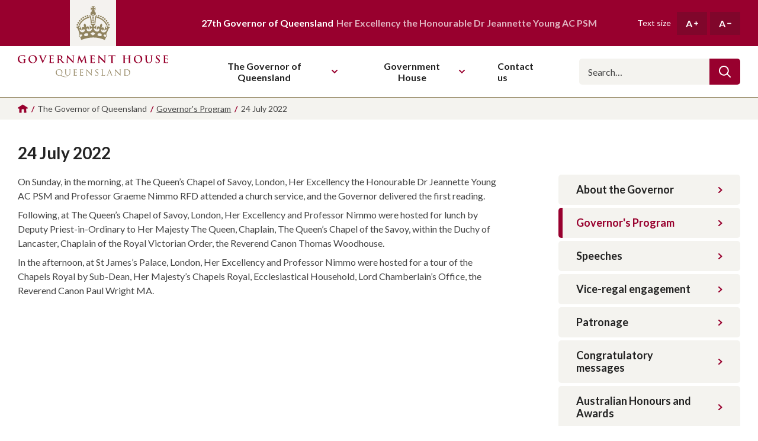

--- FILE ---
content_type: text/html; charset=utf-8
request_url: https://www.govhouse.qld.gov.au/the-governor-of-queensland/governors-program/24-july-2022
body_size: 7170
content:
<!DOCTYPE html>
<html lang="en-AU">
<head>
    <!-- Global site tag (gtag.js) - Google Analytics -->
<script async src="https://www.googletagmanager.com/gtag/js?id=G-BTFVBN6CMZ"></script>
<script>
    window.dataLayer = window.dataLayer || [];
    function gtag() { dataLayer.push(arguments); }
    gtag('js', new Date());

    gtag('config', 'G-BTFVBN6CMZ');
</script>

    <meta charset="utf-8" />
    <meta name="viewport" content="width=device-width, initial-scale=1.0">

    <title>24 July 2022 | Government House Queensland</title>

    <link rel="apple-touch-icon" sizes="180x180" href="/assets/dist/images/favicon/apple-touch-icon.png">
    <link rel="icon" type="image/png" sizes="32x32" href="/assets/dist/images/favicon/favicon-32x32.png">
    <link rel="icon" type="image/png" sizes="16x16" href="/assets/dist/images/favicon/favicon-16x16.png">
    <link rel="manifest" href="/assets/dist/images/favicon/site.webmanifest">
    <link rel="mask-icon" href="/assets/dist/images/favicon/safari-pinned-tab.svg" color="#91835f">
    <link rel="shortcut icon" href="/assets/dist/images/favicon/favicon.ico">
    <meta name="msapplication-TileColor" content="#98002e">
    <meta name="msapplication-config" content="/assets/dist/images/favicon/browserconfig.xml">
    <meta name="theme-color" content="#98002e">

        <link rel="canonical" href="https://www.govhouse.qld.gov.au/the-governor-of-queensland/governors-program/24-july-2022" />

    <meta name="description" content="On Sunday, in the morning, at The Queen’s Chapel of Savoy, London, Her Excellency the Honourable Dr Jeannette Young AC PSM and Professor Graeme Nimmo RFD attended a church service, and the Governor delivered the first reading. 

 

Following, at The Queen’s Chapel of Savoy, London, Her Excellency and Professor Nimmo were hosted for lunch by Deputy Priest-in-Ordinary to Her Majesty The Queen, Chaplain, The Queen’s Chapel of the Savoy, within the Duchy of Lancaster, Chaplain of the Royal Victorian Order, the Reverend Canon Thomas Woodhouse. 

 

In the afternoon, at St James’s Palace, London, Her Excellency and Professor Nimmo were hosted for a tour of the Chapels Royal by Sub-Dean, Her Majesty’s Chapels Royal, Ecclesiastical Household, Lord Chamberlain’s Office, the Reverend Canon Paul Wright MA. " />
    <meta name="og:description" content="On Sunday, in the morning, at The Queen’s Chapel of Savoy, London, Her Excellency the Honourable Dr Jeannette Young AC PSM and Professor Graeme Nimmo RFD attended a church service, and the Governor delivered the first reading. 

 

Following, at The Queen’s Chapel of Savoy, London, Her Excellency and Professor Nimmo were hosted for lunch by Deputy Priest-in-Ordinary to Her Majesty The Queen, Chaplain, The Queen’s Chapel of the Savoy, within the Duchy of Lancaster, Chaplain of the Royal Victorian Order, the Reverend Canon Thomas Woodhouse. 

 

In the afternoon, at St James’s Palace, London, Her Excellency and Professor Nimmo were hosted for a tour of the Chapels Royal by Sub-Dean, Her Majesty’s Chapels Royal, Ecclesiastical Household, Lord Chamberlain’s Office, the Reverend Canon Paul Wright MA. " />
    <meta property="og:title" content="24 July 2022" />
    <meta property="twitter:title" content="24 July 2022" />

<meta property="og:site_name" content="Government House Queensland" />
<meta property="og:url" content="https://www.govhouse.qld.gov.au/the-governor-of-queensland/governors-program/24-july-2022" />
<meta property="og:type" content="website" />
<meta name="twitter:site" content="@QldGovernor" />
<meta name="twitter:creator" content="@QldGovernor" />


    <link rel="preconnect" href="https://fonts.googleapis.com">
    <link rel="preconnect" href="https://fonts.gstatic.com" crossorigin>
    <link href="https://fonts.googleapis.com/css2?family=Lato:ital,wght@0,400;0,700;1,400;1,700&display=swap" rel="stylesheet">

    

    
    
    
    

    <!-- PageTransitions: Making sure pages still show with JS turned off -->
    <script>
        var style = document.createElement('style');
        style.innerText = ".page-transition { opacity: 0; }";
        document.querySelector('head').appendChild(style);
    </script>

    <link rel="stylesheet" media="screen" href="/bundles/style/assets/dist/styles/vendor/normalize?v=4LXDfCEgJNdx7uf8xuCBu70_A5SPG5TmhO-tEkPbZr81" />

<link rel="stylesheet" media="screen" href="/bundles/style/assets/dist/styles/styles?v=yGzlErgNne2svSCqaTAPILQH2mbejSiUDvq0omuDM881" />

<link rel="stylesheet" media="screen" href="/bundles/style/assets/dist/styles/components/header?v=GAOSPjZfV1Oz7q9WtmnB5zKQ0PD7EmFH3Lf1-mNR13I1" />

<link rel="stylesheet" media="screen" href="/bundles/style/assets/dist/styles/components/footer?v=VOXOGSKeVsq20lDH58wrM4Pbg3JNAEwSDbGgpi8OcAE1" />

<link rel="stylesheet" media="screen" href="/bundles/style/assets/dist/styles/components/sitewide-alert?v=hC45gw_g3WuSyeppVBImORAjG14YsAaQ8ZZq-PlXCqk1" />

<link rel="stylesheet" media="screen" href="/bundles/style/assets/dist/styles/components/breadcrumbs?v=V5OIoayxdy_WAQkDrQIECADchP5geAHEJo83ovzEIVY1" />

<link rel="stylesheet" media="screen" href="/bundles/style/assets/dist/styles/components/sidebar-nav?v=43-LJf6YTT6ERVsWJ6zI6J3MRDhA5KS2huIe0WTOTKU1" />

    
</head>
<body>
    <a href="#main-nav" class="c-btn c-btn--primary c-btn--skip-link" role="button" tabindex="0">Skip to main navigation</a>
    <a href="#main-content" class="c-btn c-btn--primary c-btn--skip-link" role="button" tabindex="0">Skip to main content</a>

    <div class="l-page-layout">
        

        <header class="l-page-layout__header h-wrapper" data-header>
    <div class="h-top">
        <div class="h-wrapper__inner h-top__inner">
            <div class="h-top__crown-wrapper">
                <img src="/assets/dist/svg/logo-crown.svg" alt="" class="h-top__crown" />
            </div>
            <p class="h-top__text">
                <strong>27th Governor of Queensland</strong>
                Her Excellency the Honourable Dr Jeannette Young AC PSM
            </p>
            <div class="h-text-size">
                <p class="h-text-size__label">Text size</p>
                <button type="button" class="h-text-size__button" title="Increase text size">
                    A
                    <svg aria-hidden="true" class="h-text-size__button-icon i-plus" focusable="false"><use xmlns:xlink="http://www.w3.org/1999/xlink" xlink:href="/assets/dist/svg/symbol-defs.svg?v=638742555980652834#icon-plus"></use></svg>
                </button>
                <button type="button" class="h-text-size__button" title="Decrease text size">
                    A
                    <svg aria-hidden="true" class="h-text-size__button-icon i-minus" focusable="false"><use xmlns:xlink="http://www.w3.org/1999/xlink" xlink:href="/assets/dist/svg/symbol-defs.svg?v=638742555980652834#icon-minus"></use></svg>
                </button>
            </div>

            <button type="button" class="h-nav-toggle" data-nav-toggle>
                
                <svg class="h-nav-toggle__icon" xmlns="http://www.w3.org/2000/svg" width="32" height="32" viewBox="0 0 32 32">
                    <path d="M30.857 26.243c0.017-0.001 0.037-0.001 0.057-0.001 0.632 0 1.144 0.512 1.144 1.144 0 0.612-0.48 1.112-1.084 1.143l-0.003 0h-29.829c-0.017 0.001-0.037 0.001-0.057 0.001-0.632 0-1.144-0.512-1.144-1.144 0-0.612 0.48-1.112 1.084-1.143l0.003-0h29.829zM30.857 14.814c0.017-0.001 0.037-0.001 0.057-0.001 0.632 0 1.144 0.512 1.144 1.144 0 0.612-0.48 1.112-1.084 1.143l-0.003 0h-29.829c-0.017 0.001-0.037 0.001-0.057 0.001-0.632 0-1.144-0.512-1.144-1.144 0-0.612 0.48-1.112 1.084-1.143l0.003-0h29.829zM30.857 3.5c0.017-0.001 0.037-0.001 0.057-0.001 0.632 0 1.144 0.512 1.144 1.144 0 0.612-0.48 1.112-1.084 1.143l-0.003 0h-29.829c-0.017 0.001-0.037 0.001-0.057 0.001-0.632 0-1.144-0.512-1.144-1.144 0-0.612 0.48-1.112 1.084-1.143l0.003-0h29.829z"></path>
                </svg>
                Toggle main navigation
            </button>
        </div>
    </div>
    <div class="h-main">
        <div class="h-wrapper__inner h-main__inner">
            <a href="/" class="h-logo">
                <img src="/assets/dist/svg/logo-text.svg" alt="" class="h-logo__icon" />
                Government House Queensland
            </a>

            <nav id="main-nav" class="h-nav" data-nav>
                <div class="h-nav__inner">
                    <ul class="h-nav__items" itemscope itemtype="https://schema.org/SiteNavigationElement">
                            <li class="h-nav__item has-subnav" data-nav-item>
                                    <button type="button" class="h-nav__item-header" data-subnav-toggle>
                                        The Governor of Queensland
<svg aria-hidden="true" class="h-nav__item-header-icon i-chevron-down" focusable="false"><use xmlns:xlink="http://www.w3.org/1999/xlink" xlink:href="/assets/dist/svg/symbol-defs.svg?v=638742555980652834#icon-chevron-down"></use></svg>                                    </button>
                                                                    <div class="h-nav__subnav">
                                        <button type="button" class="h-nav__subnav-back" data-subnav-toggle>
                                            <svg aria-hidden="true" class="h-nav__subnav-back-icon i-chevron-left" focusable="false"><use xmlns:xlink="http://www.w3.org/1999/xlink" xlink:href="/assets/dist/svg/symbol-defs.svg?v=638742555980652834#icon-chevron-left"></use></svg>
                                            The Governor of Queensland
                                        </button>
                                        <ul class="h-nav__subnav-items" itemscope itemtype="https://schema.org/SiteNavigationElement">
                                                <li class="h-nav__subnav-item" itemprop="name">
                                                    <a href="/the-governor-of-queensland/about-the-governor" class="h-nav__subnav-item-link" itemprop="url">
                                                        About the Governor
                                                    </a>
                                                </li>
                                                <li class="h-nav__subnav-item" itemprop="name">
                                                    <a href="/the-governor-of-queensland/governors-program" class="h-nav__subnav-item-link" itemprop="url">
                                                        Governor&#39;s Program
                                                    </a>
                                                </li>
                                                <li class="h-nav__subnav-item" itemprop="name">
                                                    <a href="/the-governor-of-queensland/speeches" class="h-nav__subnav-item-link" itemprop="url">
                                                        Speeches
                                                    </a>
                                                </li>
                                                <li class="h-nav__subnav-item" itemprop="name">
                                                    <a href="/the-governor-of-queensland/vice-regal-engagement" class="h-nav__subnav-item-link" itemprop="url">
                                                        Vice-regal engagement
                                                    </a>
                                                </li>
                                                <li class="h-nav__subnav-item" itemprop="name">
                                                    <a href="/the-governor-of-queensland/patronage" class="h-nav__subnav-item-link" itemprop="url">
                                                        Patronage
                                                    </a>
                                                </li>
                                                <li class="h-nav__subnav-item" itemprop="name">
                                                    <a href="/the-governor-of-queensland/congratulatory-messages" class="h-nav__subnav-item-link" itemprop="url">
                                                        Congratulatory messages
                                                    </a>
                                                </li>
                                                <li class="h-nav__subnav-item" itemprop="name">
                                                    <a href="/the-governor-of-queensland/australian-honours-and-awards" class="h-nav__subnav-item-link" itemprop="url">
                                                        Australian Honours and Awards
                                                    </a>
                                                </li>
                                        </ul>
                                    </div>
                            </li>
                            <li class="h-nav__item has-subnav" data-nav-item>
                                    <button type="button" class="h-nav__item-header" data-subnav-toggle>
                                        Government House
<svg aria-hidden="true" class="h-nav__item-header-icon i-chevron-down" focusable="false"><use xmlns:xlink="http://www.w3.org/1999/xlink" xlink:href="/assets/dist/svg/symbol-defs.svg?v=638742555980652834#icon-chevron-down"></use></svg>                                    </button>
                                                                    <div class="h-nav__subnav">
                                        <button type="button" class="h-nav__subnav-back" data-subnav-toggle>
                                            <svg aria-hidden="true" class="h-nav__subnav-back-icon i-chevron-left" focusable="false"><use xmlns:xlink="http://www.w3.org/1999/xlink" xlink:href="/assets/dist/svg/symbol-defs.svg?v=638742555980652834#icon-chevron-left"></use></svg>
                                            Government House
                                        </button>
                                        <ul class="h-nav__subnav-items" itemscope itemtype="https://schema.org/SiteNavigationElement">
                                                <li class="h-nav__subnav-item" itemprop="name">
                                                    <a href="/government-house/office-of-the-governor" class="h-nav__subnav-item-link" itemprop="url">
                                                        Office of the Governor
                                                    </a>
                                                </li>
                                                <li class="h-nav__subnav-item" itemprop="name">
                                                    <a href="/government-house/about-government-house" class="h-nav__subnav-item-link" itemprop="url">
                                                        About Government House
                                                    </a>
                                                </li>
                                                <li class="h-nav__subnav-item" itemprop="name">
                                                    <a href="/government-house/visit-government-house" class="h-nav__subnav-item-link" itemprop="url">
                                                        Visit Government House
                                                    </a>
                                                </li>
                                        </ul>
                                    </div>
                            </li>
                            <li class="h-nav__item has-subnav" data-nav-item>
                                    <a href="/contact-us" class="h-nav__item-header" itemprop="url">
                                        <span itemprop="name">Contact us</span>
                                    </a>
                                                            </li>
                    </ul>

                    <div class="h-nav__search">
                        <form action="/search" class="h-nav__search__form">
                            <input type="search" id="navSearch" class="h-nav__search__input" name="q" placeholder="Search…">
                            <label for="navSearch" class="sr-only">Search</label>
                            <button type="submit" class="h-nav__search__button">
                                <svg aria-hidden="true" class="h-nav__search__icon i-search" focusable="false"><use xmlns:xlink="http://www.w3.org/1999/xlink" xlink:href="/assets/dist/svg/symbol-defs.svg?v=638742555980652834#icon-search"></use></svg>
                            </button>
                        </form>
                    </div>

                        <div class="h-nav__social">
                            <div class="c-social">
                                    <a href="https://www.facebook.com/QldGovernor" class="c-social__link" target="_blank" rel="noopener noreferrer">
                                        <svg aria-hidden="true" class="c-social__link-icon i-social-facebook" focusable="false"><use xmlns:xlink="http://www.w3.org/1999/xlink" xlink:href="/assets/dist/svg/symbol-defs.svg?v=638742555980652834#icon-social-facebook"></use></svg>
                                        Like us on Facebook
                                    </a>
                                                                    <a href="https://www.twitter.com/QldGovernor" class="c-social__link" target="_blank" rel="noopener noreferrer">
                                        <svg aria-hidden="true" class="c-social__link-icon i-social-twitter" focusable="false"><use xmlns:xlink="http://www.w3.org/1999/xlink" xlink:href="/assets/dist/svg/symbol-defs.svg?v=638742555980652834#icon-social-twitter"></use></svg>
                                        Follow us on Twitter
                                    </a>
                                                                    <a href="https://www.instagram.com/qldgovernor" class="c-social__link" target="_blank" rel="noopener noreferrer">
                                        <svg aria-hidden="true" class="c-social__link-icon i-social-instagram" focusable="false"><use xmlns:xlink="http://www.w3.org/1999/xlink" xlink:href="/assets/dist/svg/symbol-defs.svg?v=638742555980652834#icon-social-instagram"></use></svg>
                                        Follow us on Instagram
                                    </a>
                            </div>
                        </div>
                </div>
            </nav>
        </div>
    </div>
</header>

        <main id="main-content" class="l-page-layout__content page-transition">
            


    

<div class="c-breadcrumbs">
    <div class="l-component__content c-breadcrumbs__inner">
        <ol class="c-breadcrumbs__list" itemscope itemtype="https://schema.org/BreadcrumbList">
                <li class="c-breadcrumbs__item c-breadcrumbs__item--icon" itemprop="itemListElement" itemscope itemtype="https://schema.org/ListItem">
                        <a href="/" class="c-breadcrumbs__item-link" itemprop="item">

<svg aria-hidden="true" class="c-breadcrumbs__item-icon i-home" focusable="false"><use xmlns:xlink="http://www.w3.org/1999/xlink" xlink:href="/assets/dist/svg/symbol-defs.svg?v=638742555980652834#icon-home"></use></svg>                        <span itemprop="name">Homepage</span>

                        </a>
                        <meta itemprop="position" content="1" />
                </li>
                <li class="c-breadcrumbs__item">

                        <span>The Governor of Queensland</span>

                </li>
                <li class="c-breadcrumbs__item" itemprop="itemListElement" itemscope itemtype="https://schema.org/ListItem">
                        <a href="/the-governor-of-queensland/governors-program" class="c-breadcrumbs__item-link" itemprop="item">

                        <span itemprop="name">Governor&#39;s Program</span>

                        </a>
                        <meta itemprop="position" content="3" />
                </li>
                <li class="c-breadcrumbs__item">

                        <span>24 July 2022</span>

                </li>
        </ol>
            <span class="c-breadcrumbs__back-to">
                <svg aria-hidden="true" class="c-breadcrumbs__back-to-icon i-chevron-left" focusable="false"><use xmlns:xlink="http://www.w3.org/1999/xlink" xlink:href="/assets/dist/svg/symbol-defs.svg?v=638742555980652834#icon-chevron-left"></use></svg>
                <a href="/the-governor-of-queensland/governors-program" class="c-breadcrumbs__item-link">
                    Back to Governor&#39;s Program
                </a>
            </span>
    </div>
</div>


<div class="l-sidebar-layout l-component">
    <div class="l-sidebar-layout__inner l-component__content">
        
    <div class="l-sidebar-layout__heading">
        <h1 class="c-page-heading h3">24 July 2022</h1>
        
    </div>

        <div class="l-sidebar-layout__content">
            
            <div class="l-sidebar-layout__content-inner">
                




<div class="l-component c-body-copy">
    <div class="l-component__content">
        <div class="c-body-copy__inner editable-text">
            <p><span data-ccp-charstyle="normaltextrun" data-ccp-charstyle-defn="{&quot;ObjectId&quot;:&quot;25c41f0a-1f7d-43d2-b1c3-452aa0ada65a|230&quot;,&quot;ClassId&quot;:1073872969,&quot;Properties&quot;:[469775450,&quot;normaltextrun&quot;,201340122,&quot;1&quot;,134233614,&quot;true&quot;,469778129,&quot;normaltextrun&quot;,335572020,&quot;1&quot;,469778324,&quot;Default Paragraph Font&quot;]}">On Sunday, in the morning, at The Queen’s Chapel of Savoy, London, Her Excellency the Honourable Dr Jeannette Young AC PSM and Professor Graeme Nimmo RFD attended a church service, and the Governor delivered the first reading.</span> </p>
<p><span data-ccp-charstyle="normaltextrun">Following, at The Queen’s Chapel of Savoy, London, Her Excellency and Professor Nimmo were hosted for lunch by Deputy Priest-in-Ordinary to Her Majesty The Queen, Chaplain, The Queen’s Chapel of the Savoy, within the Duchy of Lancaster, Chaplain of the Royal Victorian Order, the Reverend Canon Thomas Woodhouse.</span> </p>
<p><span data-ccp-charstyle="normaltextrun">In the afternoon, at St James’s Palace, London, Her Excellency and Professor Nimmo were hosted for a tour of the Chapels Royal by Sub-Dean, Her Majesty’s Chapels Royal, Ecclesiastical Household, Lord Chamberlain’s Office, the Reverend Canon Paul Wright MA.</span> </p>
        </div>
    </div>
</div>



            </div>
        </div>
            <aside class="l-sidebar-layout__sidebar">
                
        

<button type="button" class="c-sidebar-nav-toggle" aria-controls="sidebar-nav" aria-expanded="false" data-sidebar-nav-toggle>
    Menu
    <span class="c-sidebar-nav-toggle__icons">
        <svg aria-hidden="true" class="c-sidebar-nav-toggle__icon c-sidebar-nav-toggle__icon--open i-page-menu" focusable="false"><use xmlns:xlink="http://www.w3.org/1999/xlink" xlink:href="/assets/dist/svg/symbol-defs.svg?v=638742555980652834#icon-page-menu"></use></svg>
        <svg aria-hidden="true" class="c-sidebar-nav-toggle__icon c-sidebar-nav-toggle__icon--close i-close" focusable="false"><use xmlns:xlink="http://www.w3.org/1999/xlink" xlink:href="/assets/dist/svg/symbol-defs.svg?v=638742555980652834#icon-close"></use></svg>
    </span>
</button>
<div id="sidebar-nav" class="c-sidebar-nav" data-sidebar-nav>
    <nav class="c-sidebar-nav__inner">
        <ul class="c-sidebar-nav__items">
                <li class="c-sidebar-nav__item">
                    <a href="/the-governor-of-queensland/about-the-governor" class="c-sidebar-nav__item-link">
                        About the Governor
                        <svg aria-hidden="true" class="c-sidebar-nav__item-icon i-chevron-right" focusable="false"><use xmlns:xlink="http://www.w3.org/1999/xlink" xlink:href="/assets/dist/svg/symbol-defs.svg?v=638742555980652834#icon-chevron-right"></use></svg>
                    </a>
                </li>
                <li class="c-sidebar-nav__item c-sidebar-nav__item--active">
                    <a href="/the-governor-of-queensland/governors-program" class="c-sidebar-nav__item-link">
                        Governor&#39;s Program
                        <svg aria-hidden="true" class="c-sidebar-nav__item-icon i-chevron-right" focusable="false"><use xmlns:xlink="http://www.w3.org/1999/xlink" xlink:href="/assets/dist/svg/symbol-defs.svg?v=638742555980652834#icon-chevron-right"></use></svg>
                    </a>
                </li>
                <li class="c-sidebar-nav__item">
                    <a href="/the-governor-of-queensland/speeches" class="c-sidebar-nav__item-link">
                        Speeches
                        <svg aria-hidden="true" class="c-sidebar-nav__item-icon i-chevron-right" focusable="false"><use xmlns:xlink="http://www.w3.org/1999/xlink" xlink:href="/assets/dist/svg/symbol-defs.svg?v=638742555980652834#icon-chevron-right"></use></svg>
                    </a>
                </li>
                <li class="c-sidebar-nav__item">
                    <a href="/the-governor-of-queensland/vice-regal-engagement" class="c-sidebar-nav__item-link">
                        Vice-regal engagement
                        <svg aria-hidden="true" class="c-sidebar-nav__item-icon i-chevron-right" focusable="false"><use xmlns:xlink="http://www.w3.org/1999/xlink" xlink:href="/assets/dist/svg/symbol-defs.svg?v=638742555980652834#icon-chevron-right"></use></svg>
                    </a>
                </li>
                <li class="c-sidebar-nav__item">
                    <a href="/the-governor-of-queensland/patronage" class="c-sidebar-nav__item-link">
                        Patronage
                        <svg aria-hidden="true" class="c-sidebar-nav__item-icon i-chevron-right" focusable="false"><use xmlns:xlink="http://www.w3.org/1999/xlink" xlink:href="/assets/dist/svg/symbol-defs.svg?v=638742555980652834#icon-chevron-right"></use></svg>
                    </a>
                </li>
                <li class="c-sidebar-nav__item">
                    <a href="/the-governor-of-queensland/congratulatory-messages" class="c-sidebar-nav__item-link">
                        Congratulatory messages
                        <svg aria-hidden="true" class="c-sidebar-nav__item-icon i-chevron-right" focusable="false"><use xmlns:xlink="http://www.w3.org/1999/xlink" xlink:href="/assets/dist/svg/symbol-defs.svg?v=638742555980652834#icon-chevron-right"></use></svg>
                    </a>
                </li>
                <li class="c-sidebar-nav__item">
                    <a href="/the-governor-of-queensland/australian-honours-and-awards" class="c-sidebar-nav__item-link">
                        Australian Honours and Awards
                        <svg aria-hidden="true" class="c-sidebar-nav__item-icon i-chevron-right" focusable="false"><use xmlns:xlink="http://www.w3.org/1999/xlink" xlink:href="/assets/dist/svg/symbol-defs.svg?v=638742555980652834#icon-chevron-right"></use></svg>
                    </a>
                </li>
        </ul>
    </nav>
</div>
    
            </aside>
    </div>
</div>



        </main>

        <footer class="l-page-layout__footer f-wrapper">
    <div class="f-top">
        <div class="f-wrapper__inner f-top__inner">
                <div class="f-top__section">
                    <h3 class="f-top__heading">Acknowledgement of Country</h3>
                    <p class="f-top__text"> The Office of the Governor acknowledges the Traditional Owners of country throughout Queensland. We pay our respects to them and to their Elders, past, present, and future. </p>
                </div>
                            <div class="f-top__section">
                    <h3 class="f-top__heading">The Governor of Queensland</h3>
                    <ul class="f-top__nav-items">
                            <li class="f-top__nav-item">
                                <a href="/the-governor-of-queensland/about-the-governor" class="f-top__nav-link">About the Governor</a>
                            </li>
                            <li class="f-top__nav-item">
                                <a href="/the-governor-of-queensland/governors-program" class="f-top__nav-link">Governor&#39;s Program</a>
                            </li>
                            <li class="f-top__nav-item">
                                <a href="/the-governor-of-queensland/speeches" class="f-top__nav-link">Speeches</a>
                            </li>
                            <li class="f-top__nav-item">
                                <a href="/the-governor-of-queensland/vice-regal-engagement" class="f-top__nav-link">Vice-regal engagement</a>
                            </li>
                            <li class="f-top__nav-item">
                                <a href="/the-governor-of-queensland/patronage" class="f-top__nav-link">Patronage</a>
                            </li>
                            <li class="f-top__nav-item">
                                <a href="/the-governor-of-queensland/congratulatory-messages" class="f-top__nav-link">Congratulatory messages</a>
                            </li>
                            <li class="f-top__nav-item">
                                <a href="/the-governor-of-queensland/australian-honours-and-awards" class="f-top__nav-link">Australian Honours and Awards</a>
                            </li>
                    </ul>
                </div>
                <div class="f-top__section">
                    <h3 class="f-top__heading">Government House</h3>
                    <ul class="f-top__nav-items">
                            <li class="f-top__nav-item">
                                <a href="/government-house/office-of-the-governor" class="f-top__nav-link">Office of the Governor</a>
                            </li>
                            <li class="f-top__nav-item">
                                <a href="/government-house/about-government-house" class="f-top__nav-link">About Government House</a>
                            </li>
                            <li class="f-top__nav-item">
                                <a href="/government-house/visit-government-house" class="f-top__nav-link">Visit Government House</a>
                            </li>
                    </ul>
                </div>
            <div class="f-top__section">
                <h3 class="f-top__heading">Get in touch</h3>
                <ul class="f-top__nav-items">
                    <li class="f-top__nav-item">
                        <a href="/contact-us" class="f-top__nav-link">Contact us</a>
                    </li>
                </ul>
                
                    <div class="f-top__social">
                        <div class="c-social c-social--on-ruby">
                            
                                <a href="https://www.facebook.com/QldGovernor" class="c-social__link" target="_blank" rel="noopener noreferrer">
                                    <svg aria-hidden="true" class="c-social__link-icon i-social-facebook" focusable="false"><use xmlns:xlink="http://www.w3.org/1999/xlink" xlink:href="/assets/dist/svg/symbol-defs.svg?v=638742555980652834#icon-social-facebook"></use></svg>
                                    Like us on Facebook
                                </a>
                                                            <a href="https://www.twitter.com/QldGovernor" class="c-social__link" target="_blank" rel="noopener noreferrer">
                                    <svg aria-hidden="true" class="c-social__link-icon i-social-twitter" focusable="false"><use xmlns:xlink="http://www.w3.org/1999/xlink" xlink:href="/assets/dist/svg/symbol-defs.svg?v=638742555980652834#icon-social-twitter"></use></svg>
                                    Follow us on Twitter
                                </a>
                                                            <a href="https://www.instagram.com/qldgovernor" class="c-social__link" target="_blank" rel="noopener noreferrer">
                                    <svg aria-hidden="true" class="c-social__link-icon i-social-instagram" focusable="false"><use xmlns:xlink="http://www.w3.org/1999/xlink" xlink:href="/assets/dist/svg/symbol-defs.svg?v=638742555980652834#icon-social-instagram"></use></svg>
                                    Follow us on Instagram
                                </a>
                        </div>
                    </div>
            </div>
                <div class="f-top__section">
                    <h3 class="f-top__heading">Location</h3>
                    <address class="f-top__address">
                            <p class="f-top__text">Government House</p>
                                                    <p class="f-top__text">168 Fernberg Road<br />Paddington Qld 4064<br />Australia</p>
                                                    <p class="f-top__text">
                                <a href="tel:0738585700" class="f-top__text-link">(07) 3858 5700</a>
                            </p>
                    </address>
                </div>

            <img src="/assets/dist/images/fernberg.png" alt="" class="f-top__graphic" />
        </div>
    </div>
    <div class="f-legal">
        <div class="f-wrapper__inner f-legal__inner">
            <div class="f-legal__left">
                <p class="f-legal__copyright">&copy; 2026 Government House Queensland</p>
                <nav class="f-legal__nav">
                        <a href="/privacy-policy" class="f-legal__nav-item">Privacy Policy</a>
                        <a href="/sitemap" class="f-legal__nav-item">Sitemap</a>
                </nav>
            </div>
                <a href="https://dpcqld.sharepoint.com/sites/OfficeoftheGovernorIntranet/SitePages/Home.aspx" target="_blank" rel="noopener noreferrer" class="f-legal__login">
                    Staff login
                    <svg aria-hidden="true" class="f-legal__login-icon i-chevron-right" focusable="false"><use xmlns:xlink="http://www.w3.org/1999/xlink" xlink:href="/assets/dist/svg/symbol-defs.svg?v=638742555980652834#icon-chevron-right"></use></svg>
                </a>
        </div>
    </div>
</footer>
    </div>

    
    
    <script src="/bundles/script/assets/dist/scripts/vendor?v=2siYImQZx2pAHbsBrda4atI_yN8N7FPrBFQaxTZmCd41" defer></script>

<script src="/bundles/script/assets/dist/scripts/scripts?v=bJju24xNcnsBwF-oMqHhs3xaON1M8rnCBIBUsDqdHdQ1" defer></script>


    
</body>
</html>


--- FILE ---
content_type: text/css; charset=utf-8
request_url: https://www.govhouse.qld.gov.au/bundles/style/assets/dist/styles/styles?v=yGzlErgNne2svSCqaTAPILQH2mbejSiUDvq0omuDM881
body_size: 1763
content:
.c-btn{display:inline-flex;align-items:center;justify-content:center;text-align:center;min-height:50px;min-width:120px;padding:1.5rem 3rem;font-size:1.8rem;line-height:1.2222;font-family:Lato,arial,sans-serif;text-decoration:none;border-radius:.5rem;cursor:pointer;border:none;background-color:transparent;transition-property:color,background-color,border;transition-duration:.3s;transition-timing-function:cubic-bezier(.77,0,.175,1)}.c-btn.disabled,.c-btn[disabled]{opacity:.5;pointer-events:none}.c-btn__icon{transition:color .3s cubic-bezier(.77,0,.175,1)}.c-btn--icon-right .c-btn__icon{margin-right:0;margin-left:8px;order:2}.c-btn--primary{font-weight:700;background-color:#98002e;color:#fff}.c-btn--primary:focus,.c-btn--primary:hover{background-color:#222}.c-btn--primary-reverse{font-weight:700;background-color:#fff;color:#98002e}.c-btn--primary-reverse:focus,.c-btn--primary-reverse:hover{background-color:#222;color:#fff}.c-btn--secondary{font-weight:700;color:#98002e;border:2px solid #98002e;background-color:#fff}.c-btn--secondary:focus,.c-btn--secondary:hover{background-color:#98002e;color:#fff}.c-btn--secondary-reverse{font-weight:700;color:#fff;border:2px solid #fff;background-color:#98002e}.c-btn--secondary-reverse:focus,.c-btn--secondary-reverse:hover{background-color:#fff;color:#98002e}.c-btn--chevron,.c-btn--chevron-reverse{font-weight:700;padding:0;min-width:auto;min-height:auto;white-space:nowrap}.c-btn--chevron .c-btn__icon,.c-btn--chevron-reverse .c-btn__icon{margin-left:5px;font-size:.6em}.c-btn--chevron-reverse:focus,.c-btn--chevron-reverse:hover,.c-btn--chevron:focus,.c-btn--chevron:hover{text-decoration:underline}.c-btn--chevron{color:#444}.c-btn--chevron .c-btn__icon{color:#98002e}.c-btn--chevron:focus,.c-btn--chevron:hover{color:#98002e}.c-btn--chevron-reverse{color:#fff}.c-btn--chevron-reverse .c-btn__icon{color:#fff}.c-btn--skip-link{position:fixed;left:0;bottom:100%;opacity:0}.c-btn--skip-link:focus{opacity:1;transform:translateY(100%)}.c-text-link,.editable-text a:not(.c-btn){color:inherit;font-weight:700;text-decoration:underline;text-decoration-thickness:.2rem;-webkit-text-decoration-color:#98002e;text-decoration-color:#98002e;transition:color .3s cubic-bezier(.165,.84,.44,1)}.c-text-link:focus,.c-text-link:hover,.editable-text a:not(.c-btn):focus,.editable-text a:not(.c-btn):hover{color:#98002e}[class*=' i-'],[class^=i-]{display:inline-block;width:1em;height:1em;stroke:currentColor;stroke-width:0;fill:currentColor}.i-chevron-right{width:.65625em}.i-chevron-left{width:.65625em}.i-location{width:.6875em}.c-form-control{position:relative}.c-label{color:#444;font-size:1.6rem;line-height:1.5;border-radius:.5rem}.c-dropdown{display:block;width:100%;padding:1.5rem;color:#444;font-size:1.6rem;line-height:1.5;border:.1rem solid #222;border-radius:.5rem;background-image:url(/assets/dist/svg/dropdown.svg);background-repeat:no-repeat;background-size:1rem 1rem;background-position:center right 1.5rem;background-color:#fff;-webkit-appearance:none;appearance:none;cursor:pointer}.c-dropdown:disabled{color:#767676;border-color:#767676;background-image:url(/assets/dist/svg/dropdown-disabled.svg);opacity:1}.c-dropdown~.c-label{padding-right:.5rem;padding-left:.5rem;position:absolute;top:1.5rem;left:1rem;text-overflow:ellipsis;background-color:#fff;transition:transform .3s cubic-bezier(.165,.84,.44,1);transform-origin:center left;overflow:hidden}.c-dropdown:disabled~.c-label{display:none}.c-dropdown:focus~.c-label,.c-dropdown:not(:placeholder-shown)~.c-label{transform:translateY(calc(-1.5rem - 50%)) scale(.875)}.l-page-layout{display:flex;min-height:100vh;flex-direction:column}.l-page-layout--error .l-page-layout__content{display:flex;flex:1 1 auto}.l-page-layout__footer{margin-top:auto}.l-component{margin-top:4rem;margin-bottom:4rem}.l-component--bg-ruby{background-color:#98002e}.l-component__content{max-width:146rem;margin-right:auto;margin-left:auto;padding-left:1.5rem;padding-right:1.5rem}.l-component__content .l-component__content{padding-right:0;padding-left:0}.l-sidebar-layout__inner{display:flex;flex-wrap:wrap;justify-content:center}.l-sidebar-layout__content{display:contents}.l-sidebar-layout__content-inner{width:100%}.l-sidebar-layout__content-inner .l-component:first-child{margin-top:0}.l-sidebar-layout__content-inner .l-component:last-child{margin-bottom:0}.l-sidebar-layout__sidebar{display:contents}.h1,.h2,.h3,.h4,.h5,h1,h2,h3,h4,h5{margin:0 0 1rem}.h1,h1{font-size:3.6rem;line-height:1.1667;font-weight:700}.h2,h2{font-size:3.6rem;line-height:1.1667;font-weight:700}.h3,h3{font-size:2.8rem;line-height:1.2;font-weight:700}.h4,h4{font-size:1.8rem;line-height:1.3333;font-weight:700}p{margin:0 0 .5em;font-size:1.6rem;line-height:1.5}.editable-text table{width:auto!important;border:1px solid #91835f!important;border-radius:.5rem;border-spacing:0;overflow:hidden;border-collapse:inherit!important;margin:1.6rem 0}.editable-text table tbody tr td,.editable-text table tfoot tr td{border-right:1px solid #91835f!important;border-bottom:1px solid #91835f!important;border-left:none;border-top:none;padding:2rem;color:inherit}.editable-text table tbody tr td:last-child,.editable-text table tfoot tr td:last-child{border-right:none!important}.editable-text table tbody tr:last-child td,.editable-text table tfoot tr:last-child td{border-bottom:none!important}.editable-text table tfoot tr:first-child td{border-top:1px solid #91835f!important}.editable-text table tbody th,.editable-text table tfoot th,.editable-text table thead td,.editable-text table thead th{margin:0 0 1rem;font-size:1.8rem;line-height:1.3333;font-weight:700;border-right:1px solid #91835f!important;border-left:none;border-top:none;padding:1rem 2rem;background-color:#98002e;color:#fff}.editable-text table tbody th:last-child,.editable-text table tfoot th:last-child,.editable-text table thead td:last-child,.editable-text table thead th:last-child{border-right:none!important}.editable-text ul,.ul-shared{list-style:none!important}.editable-text ul li::before,.ul-shared li::before{content:'';display:inline-block;width:.4rem;height:.4rem;margin-left:-.4rem;position:relative;left:-1em;vertical-align:middle;border-radius:50%;background-color:#98002e}.editable-text::after{content:'';display:table;clear:both}.editable-text :last-child{margin-bottom:0}.editable-text p+h2,.editable-text p+h3,.editable-text p+h4{margin-top:3rem}.editable-text strong{font-weight:700}.editable-text p{color:#444}.editable-text p+p .c-btn:first-child{margin-top:2.2rem}.editable-text .c-btn+.c-btn{margin-left:1rem}.editable-text img{display:block;max-width:100%;height:auto!important;margin-bottom:.5em;margin-right:0}.editable-text img[style*=left]{margin-right:1em}.editable-text img[style*=right]{margin-left:1em}.editable-text ol,.editable-text ul{margin:0 0 .5em 1.3rem;padding:0;color:#444;font-size:1.6rem;line-height:1.5;list-style:none}.editable-text ol ol,.editable-text ol ul,.editable-text ul ol,.editable-text ul ul{margin-top:.3em}.editable-text li{position:relative;padding-left:2rem;margin-bottom:.3em}.editable-text li:last-child{margin-bottom:0}.editable-text ol{counter-reset:editable-ol}.editable-text ol li::before{content:counter(editable-ol) '.';counter-increment:editable-ol;margin-right:-.7em;position:absolute;top:0;right:100%;color:#98002e;font-weight:700}.editable-text ul li::before{color:#98002e}.editable-text caption{margin-top:1rem;padding:0;font-size:1.2rem;line-height:1.25;text-align:left;font-style:normal}.editable-text iframe{display:block;width:100%}.editable-text .aspect-ratio-wrapper{display:block;height:0;position:relative}.editable-text .aspect-ratio-wrapper iframe{position:absolute;height:100%}.page-transition{transition-property:opacity;transition-duration:.7s;transition-timing-function:cubic-bezier(.77,0,.175,1)}.page-transition.show{opacity:1}*,::after,::before{box-sizing:border-box}body,html{margin:0;padding:0}html{font-size:62.5%}body{font-family:Lato,arial,sans-serif;font-size:1.6rem;line-height:1.5;color:#222;-moz-osx-font-smoothing:grayscale;-webkit-font-smoothing:antialiased;-webkit-text-size-adjust:100%;text-rendering:optimizeLegibility;min-height:100vh;overflow-x:hidden}.sr-only{width:1px!important;height:1px!important;margin:-1px!important;padding:0!important;position:absolute!important;white-space:nowrap!important;border:0!important;overflow:hidden!important;clip:rect(0 0 0 0)!important}.c-page-heading{margin-bottom:2rem}.c-page-subheading{display:block;margin-top:-1rem;margin-bottom:2rem;color:#91835f;font-size:1.4rem;font-weight:700;line-height:1.285}.c-page-intro{margin-bottom:4rem;color:#444}.c-page-banner-inline{display:block;width:100%}.c-page-banner-inline img{display:block;width:100%}@media all and (min-width:768px){.l-component__content{padding-left:3rem;padding-right:3rem}.l-sidebar-layout__banner{margin-bottom:4rem}.editable-text caption{font-size:1.4rem}}@media all and (min-width:1280px){.l-sidebar-layout__heading{flex:0 1 66.6666%;margin-right:auto}.l-sidebar-layout--no-sidebar .l-sidebar-layout__heading{margin-right:0}.l-sidebar-layout__content{display:block;flex:0 1 66.6666%}.l-sidebar-layout__sidebar{display:block;flex:0 1 33.3333%;padding-left:10rem}.h1,h1{font-size:4.2rem;line-height:1.2}}@media all and (max-width:1279px){.l-sidebar-layout__heading{flex:1 1 auto;order:-3}}@media all and (max-width:767px){.l-sidebar-layout__banner{margin-bottom:2rem;order:-2}.editable-text img{float:none!important}}